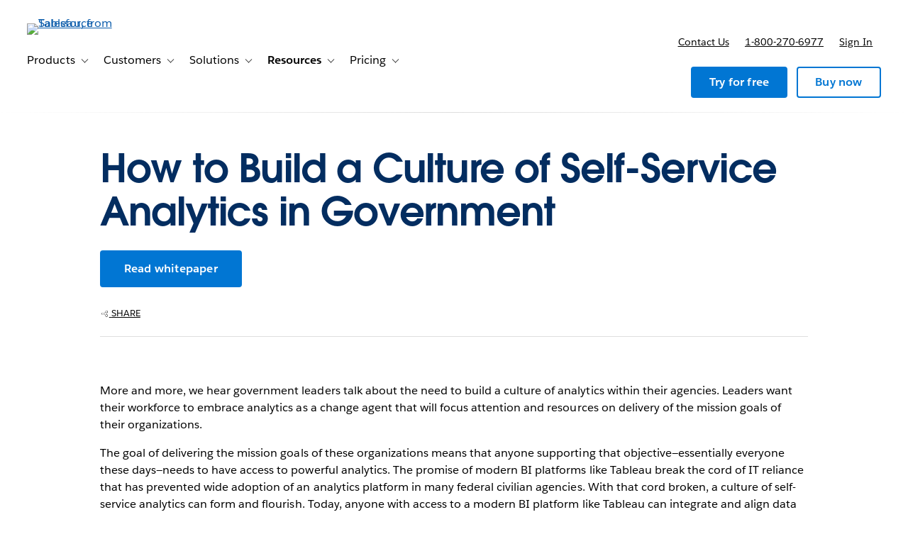

--- FILE ---
content_type: text/css
request_url: https://www.tableau.com/sites/default/files/css/css_5GP-lAyHYIEutDT6HEvlumMqHxHRSQfLwLZJgTqzp30.css?delta=0&language=en-US&theme=tableau_www&include=eJxtUNGOhCAM_CGBTzIFRjQBSqBq7u8Pd1e93b2Xpp2ZttOS9xWtmYlrGkpFWtY0knMH9irVsxzaTxMkY6lhELIRtI6OsyCLKauNi9Mbi9dIFv5S7LDH7Pe2EzyC9thUqRwqJV0R1LTmjPipHQURZeYM88HoTqRuQl-Ku3deBIUKqrnTm913Y-sSZnG84Q1-vOMvECJbiv9AagZ5VEXZq4lZ-vzzutOf41S49fVfzOk89f9S-OaP8Ave66OQ
body_size: 2741
content:
/* @license GPL-2.0-or-later https://www.drupal.org/licensing/faq */
.text-align-left{text-align:left;}.text-align-right{text-align:right;}.text-align-center{text-align:center;}.text-align-justify{text-align:justify;}.align-left{float:left;}.align-right{float:right;}.align-center{display:block;margin-right:auto;margin-left:auto;}
.fieldgroup{padding:0;border-width:0;}
.container-inline div,.container-inline label{display:inline;}.container-inline .details-wrapper{display:block;}
.clearfix:after{display:table;clear:both;content:"";}
.js details:not([open]) .details-wrapper{display:none;}
.hidden{display:none;}.visually-hidden{position:absolute !important;overflow:hidden;clip:rect(1px,1px,1px,1px);width:1px;height:1px;word-wrap:normal;}.visually-hidden.focusable:active,.visually-hidden.focusable:focus{position:static !important;overflow:visible;clip:auto;width:auto;height:auto;}.invisible{visibility:hidden;}
.item-list__comma-list,.item-list__comma-list li{display:inline;}.item-list__comma-list{margin:0;padding:0;}.item-list__comma-list li:after{content:", ";}.item-list__comma-list li:last-child:after{content:"";}
.js .js-hide{display:none;}.js-show{display:none;}.js .js-show{display:block;}
.nowrap{white-space:nowrap;}
.position-container{position:relative;}
.reset-appearance{margin:0;padding:0;border:0 none;background:transparent;line-height:inherit;-webkit-appearance:none;-moz-appearance:none;appearance:none;}
.resize-none{resize:none;}.resize-vertical{min-height:2em;resize:vertical;}.resize-horizontal{max-width:100%;resize:horizontal;}.resize-both{max-width:100%;min-height:2em;resize:both;}
.system-status-counter__status-icon{display:inline-block;width:25px;height:25px;vertical-align:middle;}.system-status-counter__status-icon:before{display:block;content:"";background-repeat:no-repeat;background-position:center 2px;background-size:20px;}.system-status-counter__status-icon--error:before{background-image:url(/themes/contrib/stable/images/core/icons/e32700/error.svg);}.system-status-counter__status-icon--warning:before{background-image:url(/themes/contrib/stable/images/core/icons/e29700/warning.svg);}.system-status-counter__status-icon--checked:before{background-image:url(/themes/contrib/stable/images/core/icons/73b355/check.svg);}
.system-status-report-counters__item{width:100%;margin-bottom:0.5em;padding:0.5em 0;text-align:center;white-space:nowrap;background-color:rgba(0,0,0,0.063);}@media screen and (min-width:60em){.system-status-report-counters{display:flex;flex-wrap:wrap;justify-content:space-between;}.system-status-report-counters__item--half-width{width:49%;}.system-status-report-counters__item--third-width{width:33%;}}
.system-status-general-info__item{margin-top:1em;padding:0 1em 1em;border:1px solid #ccc;}.system-status-general-info__item-title{border-bottom:1px solid #ccc;}
.tablesort{display:inline-block;width:16px;height:16px;background-size:100%;}.tablesort--asc{background-image:url(/themes/contrib/stable/images/core/icons/787878/twistie-down.svg);}.tablesort--desc{background-image:url(/themes/contrib/stable/images/core/icons/787878/twistie-up.svg);}
.is-premium-content{display:none !important;}.is-premium-teaser{transition:1s all;}.has-premium-access .is-premium-content,.context-dev-portal-section[data-user-role="developer"] .is-premium-content{display:inherit !important;}.has-premium-access .is-premium-teaser,.context-dev-portal-section[data-user-role="developer"] .is-premium-teaser{display:none !important;}.has-premium-access.context-dev-portal-section:not([data-user-role="developer"]) .is-premium-teaser{display:inherit !important;}.has-premium-access.context-dev-portal-section:not([data-user-role="developer"]) .is-premium-content{display:none !important;}
.form-field.form-item-address-administrative-area{margin-bottom:0;}
.has-developer-portal-eloqua-form .user-role-content--developer{display:none;}.has-developer-portal-eloqua-form .user-role-content--non-developer{display:inherit;}.has-developer-portal-eloqua-form .hero a[data-conversion-type="external"]{display:none;}.has-developer-portal-eloqua-form .hero__extra-content span{display:none;}.has-developer-portal-eloqua-form.is-external-registration section.is-premium-teaser.form-container{display:inherit !important;}.has-developer-portal-eloqua-form a[href="#form"],.has-developer-portal-eloqua-form a[href="#video"]{display:none;}html[data-is-known-user="true"] body[data-user-role="developer"]:not([data-user-type="guest"]) .has-developer-portal-eloqua-form .user-role-content--non-developer{display:none !important;}html[data-is-known-user="true"] body[data-user-role="developer"]:not([data-user-type="guest"]) .has-developer-portal-eloqua-form .user-role-content--developer{display:inherit !important;}html[data-is-known-user="true"] body[data-user-role="developer"]:not([data-user-type="guest"]) .has-developer-portal-eloqua-form .hero a[data-conversion-type="external"]{display:inline-block !important;}html[data-is-known-user="true"] body[data-user-role="developer"]:not([data-user-type="guest"]) .has-developer-portal-eloqua-form .hero__extra-content span{display:inherit !important;}html[data-is-known-user="true"] body[data-user-role="developer"]:not([data-user-type="guest"]) .has-developer-portal-eloqua-form.is-external-registration section.is-premium-teaser.form-container{display:none !important;}html[data-is-known-user="true"] body[data-user-role="developer"]:not([data-user-type="guest"]) .has-developer-portal-eloqua-form a[href="#form"],html[data-is-known-user="true"] body[data-user-role="developer"]:not([data-user-type="guest"]) .has-developer-portal-eloqua-form a[href="#video"]{display:inline-block !important;}html[data-is-known-user="true"] body:not([data-user-type="guest"]) .has-developer-portal-eloqua-form .is-known-user{display:none !important;}
.hide-flag .intl-tel-input .selected-flag,.hide-flag .intl-tel-input .iti-flag{display:none;}.hide-flag .intl-tel-input input,.hide-flag .intl-tel-input input[type=tel],.hide-flag .intl-tel-input input[type=text]{padding-right:0;}.intl-tel-input{display:block;}
fieldset.webform-composite-hidden-title{margin-top:1em;margin-bottom:1em;}fieldset.webform-composite-hidden-title .fieldset-wrapper > .form-item:first-child,fieldset.webform-composite-hidden-title .fieldset-wrapper > .form-wrapper > .form-item:first-child,fieldset.webform-composite-hidden-title .fieldset-wrapper > .webform-flexbox:first-child{margin-top:0;}fieldset.webform-composite-hidden-title .fieldset-wrapper > .form-item:last-child,fieldset.webform-composite-hidden-title .fieldset-wrapper > .form-wrapper > .form-item:last-child,fieldset.webform-composite-hidden-title .fieldset-wrapper > .webform-flexbox:last-child{margin-bottom:0;}
.webform-message--close .messages{position:relative;padding-right:35px;}.webform-message--close .webform-message__link{display:none;}html.js .webform-message--close .webform-message__link{position:absolute;top:11px;right:10px;display:block;font-size:24px;line-height:24px;}html[dir="rtl"].js .webform-message--close .webform-message__link{top:11px;right:inherit;left:10px;}.webform-message__link{opacity:0.33;color:inherit;}.webform-message__link:link{text-decoration:none;border-bottom:none;}.webform-message__link:hover,.webform-message__link:focus,.webform-message__link:active{text-decoration:none;opacity:1;color:inherit;border-bottom:none;}html.js .js-webform-message--close-storage{display:none;}.js-webform-message--close .button--dismiss{display:none;}
html.js .js-webform-visually-hidden,html.js .js-webform-visually-hidden[style*="display: none"]{position:absolute !important;display:inline !important;overflow:hidden;clip:rect(1px,1px,1px,1px);width:1px;height:1px;word-wrap:normal;}.js-form-item.js-webform-states-hidden,.js-form-submit.js-webform-states-hidden,.js-form-wrapper.js-webform-states-hidden,.js-webform-text-format-hidden > .js-text-format-wrapper{display:none;}.form--inline .form-item{float:left;margin-right:0.5em;}[dir="rtl"] .form--inline .form-item{float:right;margin-right:0;margin-left:0.5em;}.webform-element-description p:first-child{margin-top:0;}.webform-element-description p:last-child{margin-bottom:0;}.form-item .container-inline{margin:2px 0;}.form-checkboxes .form-required:after,.form-radios .form-required:after{display:none;}.webform-element--title-inline > label{display:inline;padding-right:0.5em;}.webform-element--title-inline > div.container-inline{display:inline;}.form-composite.webform-fieldset--title-inline legend{float:left;margin:0.4em 0.5em 0.4em 0;}[dir=rtl] .form-composite.webform-fieldset--title-inline legend{float:right;margin-right:0;margin-left:0.5em;}.form-composite.webform-fieldset--title-inline .fieldset-wrapper,.form-composite.webform-fieldset--title-inline .fieldset-wrapper > div{display:inline;}.webform-element--title-inline .form-radios,.webform-element--title-inline .form-checkboxes{display:inline;}.webform-submission-form strong.error.form-item--error-message{display:block;}.webform-readonly input[type="date"],.webform-readonly input[type="datetime-local"],.webform-readonly input[type="email"],.webform-readonly input[type="number"],.webform-readonly input[type="password"],.webform-readonly input[type="search"],.webform-readonly input[type="tel"],.webform-readonly input[type="text"],.webform-readonly input[type="time"],.webform-readonly input[type="url"],.webform-readonly textarea{color:#6B6B6B;border-color:#bbb;background:#ededed;}
.address-container-inline > .form-item{display:inline-block;margin-right:1em;}
.votd__image{max-height:447px;display:flex;align-items:center;justify-content:center;}.votd-embed-heading p{margin-top:5px;}
#views-exposed-form-whitepapers-whitepapers-overview .form-field.fancy-filters .form-field__label{color:#333333;}#views-exposed-form-whitepapers-whitepapers-overview .form-field.fancy-filters input[type="radio"]:checked + .form-field__label{color:#0070d2;}#views-exposed-form-whitepapers-whitepapers-overview .fancy-filters__group-label{display:flex;border-bottom:1px solid #e3e3e3;padding-bottom:0.5rem;}#views-exposed-form-whitepapers-whitepapers-overview .form-field.fancy-filters label .fieldset-legend{font-weight:500;font-family:"Salesforce Sans Semibold",Helvetica,sans-serif;font-size:1rem;color:#275da5;text-transform:capitalize;}.node--whitepaper .hero{background-color:transparent;}.node--whitepaper .hero .hero__content{padding-bottom:1em;}.node--whitepaper .hero__extra-content{padding:1.25em 0;padding-top:0 !important;margin-top:0 !important;border-bottom:1px solid #dedede !important;}.node--whitepaper .social-share .social-share__toggle{padding:0;}.node--whitepaper select{background-image:url("data:image/svg+xml;charset=utf8,%3Csvg width='16' height='16' viewBox='0 0 16 16' fill='none' xmlns='http://www.w3.org/2000/svg'%3E%3Cpath fill-rule='evenodd' clip-rule='evenodd' d='M14.6462 5.47692L8.33847 11.8462C8.15385 12.0308 7.84616 12.0308 7.66155 11.8462L1.35385 5.47692C1.16924 5.29231 1.16924 4.98462 1.35385 4.8L2.03078 4.12308C2.21539 3.93846 2.52309 3.93846 2.7077 4.12308L7.66155 9.13846C7.84616 9.32308 8.15385 9.32308 8.33847 9.13846L13.2923 4.12308C13.4769 3.93846 13.7846 3.93846 13.9692 4.12308L14.6462 4.8C14.8 5.01538 14.8 5.29231 14.6462 5.47692V5.47692Z' fill='%23747474' stroke='%23747474' stroke-width='1'/%3E%3C/svg%3E");}.node--whitepaper .webform-submission-form input:focus,.node--whitepaper .webform-submission-form select:focus{outline:1px solid #0176d3;}.node--whitepaper .form-field.has-float-label input[type="email"],.node--whitepaper .form-field.has-float-label input[type="tel"],.node--whitepaper .form-field.has-float-label input[type="text"],.node--whitepaper .form-field.has-float-label select{padding-top:1.4em;padding-bottom:.2em;border-radius:4px;border:1px solid #c2c2c2;}.node--whitepaper .webform-submission-form{border:1px solid #eaeaea;padding:22px 40px;border-radius:10px;-webkit-box-shadow:0 0 30px rgba(0,0,0,.1);box-shadow:0 0 30px rgba(0,0,0,.1);}.node--whitepaper .webform-submission-form fieldset{display:-webkit-box;display:-ms-flexbox;display:flex;-ms-flex-wrap:wrap;flex-wrap:wrap;width:100%;-webkit-box-pack:justify;-ms-flex-pack:justify;justify-content:space-between;gap:4%;}.node--whitepaper .webform-submission-form fieldset.webform-composite-hidden-title{margin-top:0;}.node--whitepaper .webform-submission-form .fieldset-wrapper,.node--whitepaper .webform-submission-form .form-field,.node--whitepaper .webform-submission-form div[id^=address-ajax-wrapper],.node--whitepaper .webform-submission-form input,.node--whitepaper .webform-submission-form select{width:100%;}.node--whitepaper .webform-submission-form{padding:22px 40px;}.node--whitepaper .form-field__description{text-align:left;}.node--whitepaper .webform-submission-form input[type=checkbox]{-ms-flex-item-align:start;align-self:flex-start;margin-right:1em;margin-top:8px;width:auto;}.node--whitepaper .webform-submission-form .form-field--checkbox{display:-webkit-box;display:-ms-flexbox;display:flex;}.node--whitepaper .webform-submission-form .form-item-company-employees,.node--whitepaper .webform-submission-form .form-item-department,.node--whitepaper .webform-submission-form .form-item-first-name,.node--whitepaper .webform-submission-form .form-item-last-name,.node--whitepaper .webform-submission-form .form-item-organization,.node--whitepaper .webform-submission-form .form-item-department,.node--whitepaper .webform-submission-form .form-item-job-role{-webkit-box-flex:1;-ms-flex:1 0 48%;flex:1 0 48%;}@media (max-width:639px){.node--whitepaper .webform-submission-form .form-item-department,.node--whitepaper .webform-submission-form .form-item-job-role{-webkit-box-flex:0;-ms-flex:0 0 100%;flex:0 0 100%;}.node--whitepaper .webform-submission-form .form-item-business-e-mail,.node--whitepaper .webform-submission-form .form-item-company-employees,.node--whitepaper .webform-submission-form .form-item-department,.node--whitepaper .webform-submission-form .form-item-first-name,.node--whitepaper .webform-submission-form .form-item-last-name,.node--whitepaper .webform-submission-form .form-item-organization{-webkit-box-flex:0;-ms-flex:0 0 100%;flex:0 0 100%;}}


--- FILE ---
content_type: text/css
request_url: https://www.tableau.com/sites/default/files/css/css_Q-YQHXVUQIyfZsKPTKhHCrf335WZ8fVccfbEbE1Hw1o.css?delta=1&language=en-US&theme=tableau_www&include=eJxtUNGOhCAM_CGBTzIFRjQBSqBq7u8Pd1e93b2Xpp2ZttOS9xWtmYlrGkpFWtY0knMH9irVsxzaTxMkY6lhELIRtI6OsyCLKauNi9Mbi9dIFv5S7LDH7Pe2EzyC9thUqRwqJV0R1LTmjPipHQURZeYM88HoTqRuQl-Ku3deBIUKqrnTm913Y-sSZnG84Q1-vOMvECJbiv9AagZ5VEXZq4lZ-vzzutOf41S49fVfzOk89f9S-OaP8Ave66OQ
body_size: 160
content:
/* @license GPL-2.0-or-later https://www.drupal.org/licensing/faq */
.video--brightcove{min-height:300px;}.video--brightcove .video-js.vjs--tableau{width:100%;height:260px;}@media all and (min-width:560px){.video--brightcove .video-js.vjs--tableau{height:300px;}}@media all and (min-width:851px){.video--brightcove .video-js.vjs--tableau{height:560px;}}
.form--centered .form__footer{text-align:center;}.webform-email-confirm--wrapper,.webform-address-location-fieldset{margin-bottom:0;}[data-form-id="email"] .form__button{margin-left:auto;margin-right:auto;}.webform-submission-form.ajax-wrapper .messages{padding-left:1rem;padding-right:1rem;}#full-lead-form-tableau-id .form__intro-heading:before{content:'';position:absolute;background-color:#0176d3;width:11%;height:3px;top:0;left:0;}


--- FILE ---
content_type: application/x-javascript
request_url: https://c.salesforce.com/digital/@sfdc-ogs/v1-stable/sdk/interactions.js
body_size: 15811
content:
var bo=Object.create;var Ce=Object.defineProperty;var Io=Object.getOwnPropertyDescriptor;var Eo=Object.getOwnPropertyNames;var vo=Object.getPrototypeOf,So=Object.prototype.hasOwnProperty;var Oo=(e,t,o)=>t in e?Ce(e,t,{enumerable:!0,configurable:!0,writable:!0,value:o}):e[t]=o;var xo=(e,t)=>()=>(t||e((t={exports:{}}).exports,t),t.exports);var Co=(e,t,o,r)=>{if(t&&typeof t=="object"||typeof t=="function")for(let n of Eo(t))!So.call(e,n)&&n!==o&&Ce(e,n,{get:()=>t[n],enumerable:!(r=Io(t,n))||r.enumerable});return e};var To=(e,t,o)=>(o=e!=null?bo(vo(e)):{},Co(t||!e||!e.__esModule?Ce(o,"default",{value:e,enumerable:!0}):o,e));var L=(e,t,o)=>Oo(e,typeof t!="symbol"?t+"":t,o);var Ct=xo((ke,Re)=>{"use strict";(function(e,t){typeof ke=="object"&&typeof Re<"u"?Re.exports=t():typeof define=="function"&&define.amd?define(t):(e=typeof globalThis<"u"?globalThis:e||self,e.fetchRetry=t())})(ke,(function(){"use strict";var e=function(r,n){if(n=n||{},typeof r!="function")throw new o("fetch must be a function");if(typeof n!="object")throw new o("defaults must be an object");if(n.retries!==void 0&&!t(n.retries))throw new o("retries must be a positive integer");if(n.retryDelay!==void 0&&!t(n.retryDelay)&&typeof n.retryDelay!="function")throw new o("retryDelay must be a positive integer or a function returning a positive integer");if(n.retryOn!==void 0&&!Array.isArray(n.retryOn)&&typeof n.retryOn!="function")throw new o("retryOn property expects an array or function");var s={retries:3,retryDelay:1e3,retryOn:[]};return n=Object.assign(s,n),function(c,p){var g=n.retries,C=n.retryDelay,v=n.retryOn;if(p&&p.retries!==void 0)if(t(p.retries))g=p.retries;else throw new o("retries must be a positive integer");if(p&&p.retryDelay!==void 0)if(t(p.retryDelay)||typeof p.retryDelay=="function")C=p.retryDelay;else throw new o("retryDelay must be a positive integer or a function returning a positive integer");if(p&&p.retryOn)if(Array.isArray(p.retryOn)||typeof p.retryOn=="function")v=p.retryOn;else throw new o("retryOn property expects an array or function");return new Promise(function(w,k){var lt=function(S){var xe=typeof Request<"u"&&c instanceof Request?c.clone():c;r(xe,p).then(function(h){if(Array.isArray(v)&&v.indexOf(h.status)===-1)w(h);else if(typeof v=="function")try{return Promise.resolve(v(S,null,h)).then(function(O){O?ne(S,null,h):w(h)}).catch(k)}catch(O){k(O)}else S<g?ne(S,null,h):w(h)}).catch(function(h){if(typeof v=="function")try{Promise.resolve(v(S,h,null)).then(function(O){O?ne(S,h,null):k(h)}).catch(function(O){k(O)})}catch(O){k(O)}else S<g?ne(S,h,null):k(h)})};function ne(S,xe,h){var O=typeof C=="function"?C(S,xe,h):C;setTimeout(function(){lt(++S)},O)}lt(0)})}};function t(r){return Number.isInteger(r)&&r>=0}function o(r){this.name="ArgumentError",this.message=r}return e}))});globalThis.digitalData=globalThis.digitalData||{};globalThis.digitalData.timestamp=globalThis.digitalData.timestamp||new Date().getTime();var m=globalThis.digitalData;var dt=globalThis.cliLibsConfig||{},A={sfdcBase:globalThis.sfdcBase||{},clientLibs:dt,cdnOrigin:dt.cdnScriptsOrigin||""};var Do={LOCAL:"http://localhost:4000",DEV:"https://ogs-dev.digital.salesforce.com",QA:"https://ogs-qa.digital.salesforce.com",UAT:"https://ogs-stage.digital.salesforce.com",PROD:"https://ogs.digital.salesforce.com",PERF:"https://ogs-perf.digital.salesforce.com",HOTFIX:"https://ogs-hotfix.digital.salesforce.com"},ko=()=>{let e=globalThis.ogsConfig||{},t=e.env||A.sfdcBase.env||"",o=Do[t.toUpperCase()];if(o)return o;console.warn(`[OGS] Invalid or missing environment in config: ${e.env}`,e)},j=ko(),Te=e=>j&&e?`${j}${e}`:void 0,b=globalThis.ogsConfig||{};var Ro=e=>Object.entries(e).map(([t,o])=>o().then(r=>[t,r||""])),q=async e=>{let t=Object.keys(e).reduce((o,r)=>(o[r]="",o),{});return Promise.allSettled(Ro(e)).then(o=>o.reduce((r,n)=>{if("value"in n){let[s,a]=n.value;a instanceof Object&&!Array.isArray(a)?(r={...r,...a},delete r[s]):r[s]=a}return r},t))};var _o="</|[<>()]",se=(e,t)=>e?e.trim().replace(new RegExp(_o+t,"gi"),""):"",T={param:e=>se(e,"|(%3(c|e))"),path:e=>se(decodeURIComponent(e),`|'|"|;|=`),value:e=>se(e,"|[:;#$%]"),default:se};var l=e=>!e||e instanceof Object&&!Object.keys(e).length,ft=e=>{let t={};if(typeof e!="string")return t;try{let o=JSON.parse(e);return o||t}catch{return t}},ut=e=>Object.fromEntries(Object.entries(e).map(([t,o])=>[o,t])),gt=!!(b.env&&b.env.toLowerCase()==="prod"),ae=e=>{if(!e||e.length!==15||e.indexOf("70")!==0)return e||"";let o="";for(let r=0;r<3;r++){let n=0;for(let s=0;s<5;s++){let a=e.charAt(r*5+s);a>="A"&&a<="Z"&&(n+=1<<s)}n<=25?o+="ABCDEFGHIJKLMNOPQRSTUVWXYZ".charAt(n):o+="012345".charAt(n-26)}return e+o},ce=(e,t=250)=>new Promise(o=>{e()&&o(!0);let r=0,n=setInterval(()=>{r++,r>=t&&(clearInterval(n),o(!1)),e()&&(clearInterval(n),o(!0))},1)});var ht=e=>{let t=(e||location.hostname).split(".");return t.slice(t.length-2).join(".")};var u=(e,t=location.search)=>{let o=t.indexOf("?");if(!e||o<0)return"";let r=t.match(new RegExp(`${e}=`,"i"));e=r?r.toString().replace("=",""):e;let n=new URLSearchParams(t.substring(o,t.length)),s=n.get(e)||"";return T.param(s)},F=(e=location.search)=>e.replace("?","").split("&").reduce((t,o)=>{let r=o.split("=").filter(n=>!!n);return t[r[0]]=T.param(r[1]??""),t},{});var U="salesforce.com",ie=T.default(b.clientId||"unknown");var Ao="ogs",me=e=>[Ao,e].join("_"),$=async(e,t)=>{if(!e||!t||l(t))return;let o=t instanceof Object?T.default(JSON.stringify(t)):T.value(t);localStorage.setItem(e,o)},B=e=>{let t;if(e){t=localStorage.getItem(e);try{t=JSON.parse(t)}catch{}}return t??""};var I=(e="",t)=>{let o=document.cookie,r=`${e}=`;if(o.indexOf(r)<0)return"";let s=o.split("; ").find(c=>c.includes(r))||"";if(s=s.substring(r.length,s.length),!s||s===r)return"";typeof t=="function"&&(s=t(s)),s=decodeURIComponent(s);let a=ft(s);return Object.keys(a).length?a:s},Uo="Thu, 01 Jan 1970 00:00:00 GMT",H=async(e,t)=>{let o=`${e}= ; expires=${Uo}`;document.cookie=o,document.cookie=`${o}; domain=${t||location.hostname}`},yt=()=>Object.fromEntries(document.cookie.split("; ").map(e=>e.split("=")));var Po="/idx/clerr",No={DEV:"www-dev",QA:"www-qa1",UAT:"www-uat1",PROD:"www",PERF:"www-perf",HOTFIX:"www-hfx"},wt=()=>{let e=globalThis.ogsConfig||{},t=No[e.env?.toUpperCase()];if(t)return`https://${t}.${U}${Po}`};var bt="ogsLogForwarding",Mo={intervalMilli:3e4,batchSize:10,enableVisibilityChange:!0},It=e=>{if(Lo())return;let t=e||Mo,o={config:{destinationUrl:wt(),intervalMilli:t.intervalMilli,batchSize:t.batchSize,enableVisibilityChange:t.enableVisibilityChange},pool:{messages:[],lastSent:void 0},global:{}};Vo(o);let r=Fo(o.config);Go(o.config),o.intervalTimer=r},Et=e=>{let t=G();t&&(t.pool.messages.push(e),jo(t))},Lo=()=>!!G(),jo=e=>{let o=e.config.batchSize;o<=0||e.pool.messages.length<o||St(e)},Fo=e=>{let t=e.intervalMilli;if(t>0)return setInterval(vt,t)},Go=e=>{e.enableVisibilityChange&&window.addEventListener("visibilitychange",vt)},vt=()=>{let e=G();e&&St(e)},St=e=>{let o=e.pool.messages,r=e.config.destinationUrl;if(r&&o.length>0){let n=JSON.stringify(o);navigator.sendBeacon(r,n),e.pool.lastSent=new Date}e.pool.messages=[]},G=()=>globalThis[bt];var Vo=e=>{globalThis[bt]=e};var zo="ogs-debug-enabled",qo="ogs-sdk",$o=(e,t)=>{let o=K("info",e,t);W(console.info,!0,o,t)},Bo=(e,t,o)=>{o={...o||{},error:t};let r=K("error",e,o);W(console.error,!0,r,o)},Ho=(e,t)=>{let o=K("warn",e,t);W(console.warn,!0,o,t)},Ko=(e,t)=>{let o=K("debug",e,t);W(console.debug,!1,o,t)},Wo=(e,t)=>{let o=K("trace",e,t);W(console.trace,!1,o,t)},K=(e,t,o)=>({msg:`[OGS] ${t}`,logLevel:e,time:Date.now(),data:Yo(o)}),Jo=e=>["message","stack"].reduce((t,o)=>(e[o]&&(t[o]=e[o]),t),{}),Yo=e=>{let t=e||{},o={...t,env:b.env,location:window.location.href,ua:navigator.userAgent,appName:qo,clientId:ie,...G().global};return t.error&&(o.error=Jo(t.error)),o},W=(e,t,o,r)=>{let{logToConsole:n=!0}=r||{};n&&Xo(o.logLevel)&&e(o.msg,r),t&&Et(o)},Xo=e=>e==="error"||e==="warn"?!0:Zo(),Zo=()=>sessionStorage.getItem(zo)==="true",i={info:$o,error:Bo,warn:Ho,trace:Wo,debug:Ko};It();var Ot=".js",xt=e=>t=>{try{let o;"reason"in t&&(o=t,o.reason.stack.includes(e)&&i.warn("Error Caught",{error:o.reason,file:e}))}catch{}},De=async e=>{e&&(e.endsWith(Ot)||(e+=Ot),i.debug("Collecting Errors",{file:e}),window.addEventListener("unhandledrejection",xt(e)),window.addEventListener("error",xt(e),!0))};var kt=To(Ct(),1);var Qo="ogs",er=(...e)=>[Qo,...e].join(":"),Tt=(e,t,o)=>{let r=performance[e](er(e,t),o),{detail:n}=r;return Object.entries(r.toJSON()).reduce((s,[a,c])=>(s[a]=c,s),{detail:n})},x=(e,t)=>Tt("mark",e,{detail:t}),pe=(e,t={})=>(t={start:t.start||t.startTime,detail:t.detail||{}},Tt("measure",e,t)),_e=e=>{let t=performance.getEntriesByType("resource").find(o=>o.name.includes(e));if(t)return t.toJSON()},Dt=async(e,t)=>{let o=_e(t)||{};if(l(o)){i.debug(`Could not set ${e} metrics`);return}i.info(`${e} Metrics`,{...o}),pe(e,{start:o?.startTime}),x(`${e}:loaded`,{url:t})};var Ae="HTTP",Rt="Http call failed",tr=async e=>{if(!e.ok){let t=await e.text();throw new Error(`HTTP error ${e.status}: ${t}`)}return e.json()},or=()=>{typeof AbortSignal.timeout!="function"&&(AbortSignal.timeout=function(t){let o=new AbortController;return setTimeout(()=>o.abort(),t),o.signal})},rr=async(e,t)=>{let{timeout:o}=t;return or(),fetch(e,{...t,signal:AbortSignal.timeout(o),keepalive:!0})},nr=(e,t)=>(o,r,n)=>{let{maxAttempts:s,metrics:a,method:c,correlationId:p}=t,g=o<s&&(r!==null||n.status>=500);if(g){a.detail.attempts=o+1;let C={url:e,method:c},v=x(`${Ae}:${c}:retry`,{...a.detail||C,timestamp:new Date().toISOString()}),w=n?.status;r&&r.name==="AbortError"?w=408:w||(w=500),i.warn(`${Rt}. Attempting again`,{...C,correlationId:p,status:w,metrics:v,error:r,response:n?.json()??{}})}return g},_t=e=>{let t=Math.pow(2,e)*100;return t+Math.floor(t*.2*Math.random())},sr={method:"GET",timeout:3e4,maxAttempts:3,retryDelay:_t,correlationId:"",keepalive:!0},ar=(e,t={})=>{let o={...sr,...t},r={url:e,method:o.method,attempts:1,timestamp:new Date().toISOString()};return o.metrics||(o.metrics=x(`${Ae}:${o.method}`,r)),{retryOn:nr(e,o),responseParser:tr,retryDelay:_t,...o}},le=async(e,t)=>{let o=ar(e,t),{retryDelay:r,retryOn:n,method:s,correlationId:a,metrics:c,responseParser:p}=o,g=(0,kt.default)(rr,{retryDelay:r,retryOn:n}),C=`${Ae}:${s}`,v={url:e,method:s,correlationId:a};return i.debug("Initiating Http call.",{url:e,method:s,correlationId:a,metrics:c}),g(e,o).then(w=>{let k=p(w);return i.info("Http call is successful",{...v,status:w.status,metrics:pe(`${C}:success`,c)}),k}).catch(w=>(i.warn(Rt,{...v,metrics:pe(`${C}:failed`,c),error:w}),Promise.reject(w)))};var cr=A.cdnOrigin||"https://c.salesforce.com";var ir="/digital/@sfdc-ogs",mr="v1",pr="gdpr.js",lr="v1",dr="/digital/one-trust/ext",fr="/digital/@sfdc-www/clientlibs-web-components",ur="/digital/iis",At="Could not resolve resource",Ut={LOCAL:"latest",DEV:"latest",QA:"latest",UAT:"stage",PROD:"stable",PERF:"stage",HOTFIX:"stable"},gr=()=>{let e=(b.env||"").toUpperCase();return e&&Ut[e]?Ut[e]:"stable"},hr={version:mr,baseDir:ir,envTag:gr()},Ue=(e,t)=>{if(e)try{t={...hr,...t};let o=t.verDir||`${t.version}-${t.envTag}`,r=t.cdnHost||cr,n=new URL(t.baseDir,r),s=[o];return t.assetDir&&s.push(t.assetDir),n.pathname=[n.pathname,...s,e].filter(a=>!!a).join("/"),n}catch{}},Pe=(e,t)=>{let o=Ue(e,t);return o?o.pathname:""},de=async(e,t)=>{let o=Ue(e,t);if(!o)return Promise.reject(`${At} ${e}`);let r=o.toString();return r.endsWith(".js")||(r+=".js"),import(r).catch(n=>{i.warn(At,{url:r,error:n,metrics:_e(r)})})};var P=e=>de(e,{baseDir:fr}),f=de(pr,{version:lr,baseDir:dr}),Ne=async()=>de("iis.min.js",{baseDir:ur,version:"v1"}).then(e=>e&&"default"in e?e.default:e||{});var Me=()=>{if(!j)return;let e=document.createElement("link");e.rel="preconnect",e.href=j,document.head.appendChild(e)};var Le="interactions",je=Pe(`${Le}.js`,{assetDir:"sdk"});globalThis.dataLayer=globalThis.dataLayer||[];var J=globalThis.dataLayer;var Fe="ogsEvents";globalThis[Fe]={dataPool:[],threshold:1e3,...globalThis[Fe]};var d=globalThis[Fe];var R="functional";var Pt="1",yr=async()=>{let e=await f;return e?(await e.onConsentReady,globalThis.OnetrustActiveGroups||I(e.SFDC_CONSENT_COOKIE)||Pt):Pt},fe=async e=>{let t=await f;return t?(await t.onGdprReady,t.isActiveGroup(e)):e==="required"},ue=async e=>{let t=await f;if(!t)return e==="required";let o=await yr(),r=t.isActiveGroup;return r(e,o)};var Nt=me("uact"),Mt=async e=>fe(R).then(t=>{t&&$(Nt,e)}),Lt=async e=>{let t=Ge();return t={...t,...e},Mt(t),t},Ge=()=>{let e=B(Nt);return l(e)&&(e={userId:crypto.randomUUID()},Mt(e)),e};m.lead=m.lead||{};var y=m.lead;var Y="_ga",ge=".",Ve=3e3,wr=()=>!l(globalThis.google_tag_manager),ze=ce(wr,Ve),br=()=>typeof globalThis.ga<"u"&&"getAll"in globalThis.ga,Ir=ce(br,Ve),As=new Promise(e=>Ir.then(()=>e(globalThis.ga)));var jt=e=>document.cookie.includes(e),qe=async(e,t,o=Ve)=>{jt(e)||await ze.then(()=>ce(()=>jt(e),o));let r=Object.entries(yt()).filter(([n])=>n.startsWith(e));return t(r)},Ft=async()=>qe(`${Y}_`,e=>{let t=e.find(([o,r])=>!!o&&r.startsWith("GS"));return t?t[1]?.split(ge)[2]:""}),Gt=async()=>qe(Y,e=>{let t=Object.fromEntries(e);return t[Y]?t[Y].split(ge).splice(2).join(ge):""}),Vt=async()=>qe(`${Y}c_`,e=>{if(!e||!e[0])return"";let t=e[0][1],o=t.split(ge);return o[o.length-1]},0);var he=async e=>P("page-utils.js").then(t=>t?t.getPageName(e||location.pathname):"");var zt="referrer",Er="r",vr=[`.${U}`,"opinionlab.com","sfdc.net","a.sfdcstatic.com",".sfdcdigital.com"],Sr=e=>["un","pw","vysfid","vyemail"].some(t=>u(t,e));var Or=async()=>{let e="";try{let t=I(zt);t&&t!=="null"?(await H(zt),e=t):document.referrer&&(e=Sr(document.referrer)?document.referrer.split("?")[0]:document.referrer)}catch(t){i.warn("Failed to get referrer cookie",t)}return e},D=async()=>{if(!y.referrer){let e="",t=u(Er);try{let o=decodeURIComponent(t);if(!t)throw Error;new URL(o,location.origin),e=o}catch{e=await Or()}y.referrer=Promise.resolve(e.trim())}return y.referrer},ye=async()=>{let e=await D();if(e){if(vr.find(t=>new URL(e,window.location.origin).hostname.indexOf(t)>-1))return!0}else return!1;return!!(u("internal")==="true"||await N&&!(u("r")||e))},$e=async()=>{let e=await N();if(e)return e;let t=new URL(await D(),location.origin);return t.hostname.endsWith(U)?he(t.pathname):""};var Bt=["Typed/Bookmarked","Force.com"],we=void 0,be=encodeURIComponent,Ht={CONVERTING_URL:"convertingPageUrl",OFFER_ID:"v28",OFFER_ID_DUPE:"c30"},E={EXTERNAL_DRIVER:"v0",PAID_PARAM:"v42",CURRENT_DRIVER:"c22",INTERNAL_DRIVER:"v22",CROSS_VISIT:"cvtdt",DRIVER_TYPE:"c40",CONVERTING:"v20",...Ht},Qs=["EXTERNAL_DRIVER","CONVERTING","INTERNAL_DRIVER",...Object.keys(Ht)];var V=Object.values(E).reduce((e,t)=>(e[t]=e[t]||I(t),e),y),xr=async e=>e.type==="internal"&&e.id!==await V[E.INTERNAL_DRIVER],Be=async e=>{let t=await V[E.EXTERNAL_DRIVER]||"";return!!(e.type!=="internal"&&e.id&&!(Bt.includes(e.type)&&t)&&t!==e.id)},$t={lastvaliddriver:async e=>(y.ldriver=y.ldriver||Promise.resolve((B(Ke)||{}).lastvaliddriver||""),await Be(e)&&e.id!==await y.ldriver&&(Kt({lastvaliddriver:e.id}),y.ldriver=Promise.resolve(e.id)),y.ldriver),emailid:async()=>{let e="",t=F(),o=["elq_mid","RRID","eid","ban","dcmp","soc","mkt_tok"].find(r=>r in t);return o&&(e=t[o],e&&e!==await V[E.PAID_PARAM]&&f.then(r=>r.setCookie(E.PAID_PARAM,e,we,be))),e},crossvisittrafficdrivertype:async e=>{if(!e.type||["internal",...Bt].includes(e.type))return;let t=3600*24*365*10,o=await V[E.CROSS_VISIT],r=[];return o&&(r=o.split("~")),r.includes(e.type)||(r.push(e.type),r=r.slice(-5),f.then(n=>n.setCookie(E.CROSS_VISIT,r.join("~"),t,encodeURIComponent))),r.length?r:void 0},persistedInternalDriver:async e=>{if(e.type==="internal")return e.id&&f.then(t=>t.setCookie(E.INTERNAL_DRIVER,e.id,we,be)),`${await $e()}|${e.id}`},scampaign:async e=>{if(!(!e.id||await!Be(e)))return f.then(t=>t.setCookie(E.EXTERNAL_DRIVER,e.id,we,be)),e.id},convertingpage:async e=>{let t=await V[E.CONVERTING],o=t;if(await!Be(e)&&await!xr(e)||!e.id)return o||"";let r=await N();return r?o=await ye()?await $e():r:t||(o="Direct Landing"),o&&t!==o&&f.then(n=>n.setCookie(E.CONVERTING,o,we,be)),o||""},drivertype:async e=>{let t=e.type;return!t||t===await V[E.DRIVER_TYPE]?"did not bounce":t}},He=async()=>{let e=await Ie(),t={driver:e},o=[],r=Object.keys($t).filter(n=>{let s=m.page||{};return n in s?t[n]=s[n]:o.push($t[n](e)),!t[n]});return await Promise.allSettled(o).then(n=>{for(let s=0;s<n.length;s++){let a=n[s],c=r[s];a.status==="fulfilled"&&typeof a.value<"u"&&(t[c]=a.value)}}),t};var Cr=[{se:"All The Web",ms:"alltheweb.com",kw:"q,query",dc:"US"},{se:"AllSearchEngines",ms:"allsearchengines.co.uk",kw:"query",dc:"United Kingdom"},{se:"AOL",ms:".aol.",kw:"q,query",dc:"US",cl:[{cn:"Canada",post:"ca"},{cn:"France",post:"fr"},{cn:"Germany",post:"de"},{cn:"United Kingdom",post:"co.uk"}]},{se:"Ask",ms:"ask.com",kw:"q",dc:"US",cl:[{cn:"Japan",pre:"jp"},{cn:"United Kingdom",pre:"uk"}]},{se:"Baidu",ms:"baidu.com",kw:"wd,s",dc:"China"},{se:"Biglobe",ms:"biglobe.ne.jp",kw:"q",dc:"Japan"},{se:"Microsoft Bing",ms:"bing.com",kw:"q",dc:"US"},{se:"Blue Window",ms:"search.bluewin.ch",kw:"q,qry",dc:"Switzerland"},{se:"Business.com",ms:"business.com",kw:"query",dc:"US"},{se:"BuyersIndex",ms:"buyersindex.com",kw:"query",dc:"US"},{se:"Chubba",ms:"whatuseek.com",kw:"arg",dc:"US"},{se:"CNET",ms:"cnet.com",kw:"query,q",dc:"US"},{se:"Debriefing.com",ms:"debriefing.com",kw:"tsearch",dc:"US"},{se:"Dmoz",ms:"dmoz.org",kw:"search",dc:"US"},{se:"Excite",ms:"excite.com",kw:"q,search",dc:"US",cl:[{cn:"Netherlands",post:".nl"},{cn:"France",post:".fr"},{cn:"Germany",post:".de"},{cn:"Japan",post:".co.jp"},{cn:"Switzerland",post:".ch"}]},{se:"Fireball",ms:"fireball.de",kw:"q,query",dc:"Germany"},{se:"FreshEye",ms:"fresheye.com",kw:"kw,ord",dc:"Japan"},{se:"Godado",ms:"godado.it",kw:"key",dc:"Italy"},{se:"Goo (Jp.)",ms:"goo.ne.jp",kw:"MT",dc:"Japan"},{se:"Google",ms:".google.,googlesyndication.com",kw:"q",types:["Images","Video"],dc:"US",cl:[{cn:"Afghanistan",post:"com.af"},{cn:"American Samoa",post:"as"},{cn:"Anguilla",post:"com.ai"},{cn:"Antigua and Barbuda",post:"com.ag"},{cn:"Argentina",post:"com.ar"},{cn:"Armenia",post:"am"},{cn:"Australia",post:"com.au"},{cn:"Austria",post:"at"},{cn:"Azerbaijan",post:"az"},{cn:"Bahrain",post:"com.bh"},{cn:"Bangladesh",post:"com.bd"},{cn:"Belarus",post:"com.by"},{cn:"Belgium",post:"be"},{cn:"Belize",post:"com.bz"},{cn:"Bolivia",post:"com.bo"},{cn:"Bosnia-Hercegovina",post:"ba"},{cn:"Botswana",post:"co.bw"},{cn:"Brasil",post:"com.br"},{cn:"British Virgin Islands",post:"vg"},{cn:"Brunei",post:"com.bn"},{cn:"Bulgaria",post:"bg"},{cn:"Burundi",post:"bi"},{cn:"Cambodia",post:"com.kh"},{cn:"Canada",post:"ca"},{cn:"Chile",post:"cl"},{cn:"China",post:"cn"},{cn:"Colombia",post:"com.co"},{cn:"Cook Islands",post:"co.ck"},{cn:"Costa Rica",post:"co.cr"},{cn:"Cote D'Ivoire",post:"ci"},{cn:"Croatia",post:"hr"},{cn:"Cuba",post:"com.cu"},{cn:"Czech Republic",post:"cz"},{cn:"Denmark",post:"dk"},{cn:"Djibouti",post:"dj"},{cn:"Dominica",post:"dm"},{cn:"Dominican Republic",post:"com.do"},{cn:"Ecuador",post:"com.ec"},{cn:"Egypt",post:"com.eg"},{cn:"El Salvador",post:"com.sv"},{cn:"Estonia",post:"ee"},{cn:"Ethiopia",post:"com.et"},{cn:"Fiji",post:"com.fj"},{cn:"Finland",post:"fi"},{cn:"France",post:"fr"},{cn:"Germany",post:"de"},{cn:"Greece",post:"gr"},{cn:"Greenland",post:"gl"},{cn:"Guadeloupe",post:"gp"},{cn:"Guatemala",post:"com.gt"},{cn:"Guernsey",post:"gg"},{cn:"Guyana",post:"gy"},{cn:"Haiti",post:"ht"},{cn:"Honduras",post:"hn"},{cn:"Hong Kong",post:"com.hk"},{cn:"Hungary",post:"hu"},{cn:"India",post:"co.in"},{cn:"Indonesia",post:"co.id"},{cn:"Ireland",post:"ie"},{cn:"Island",post:"is"},{cn:"Isle of Gibraltar",post:"com.gi"},{cn:"Isle of Man",post:"im"},{cn:"Israel",post:"co.il"},{cn:"Italy",post:"it"},{cn:"Jamaica",post:"com.jm"},{cn:"Japan",post:"co.jp"},{cn:"Jersey",post:"je"},{cn:"Jordan",post:"jo"},{cn:"Kazakhstan",post:"kz"},{cn:"Kenya",post:"co.ke"},{cn:"Kiribati",post:"ki"},{cn:"Korea",post:"co.kr"},{cn:"Kyrgyzstan",post:"kg"},{cn:"Laos",post:"la"},{cn:"Latvia",post:"lv"},{cn:"Lesotho",post:"co.ls"},{cn:"Libya",post:"com.ly"},{cn:"Liechtenstein",post:"li"},{cn:"Lithuania",post:"lt"},{cn:"Luxembourg",post:"lu"},{cn:"Madagascar",post:"mgz"},{cn:"Malawi",post:"mw"},{cn:"Malaysia",post:"com.my"},{cn:"Maldives",post:"mv"},{cn:"Malta",post:"com.mt"},{cn:"Mauritius",post:"mu"},{cn:"Mexico",post:"com.mx"},{cn:"Micronesia",post:"fm"},{cn:"Moldova",post:"md"},{cn:"Mongolia",post:"mn"},{cn:"Montserrat",post:"ms"},{cn:"Morocco",post:"co.ma"},{cn:"Namibia",post:"com.na"},{cn:"Nauru",post:"nr"},{cn:"Nepal",post:"com.np"},{cn:"Netherlands",post:"nl"},{cn:"New Zealand",post:"co.nz"},{cn:"Nicaragua",post:"com.ni"},{cn:"Nigeria",post:"com.ng"},{cn:"Niue",post:"nu"},{cn:"Norfolk Island",post:"com.nf"},{cn:"Norway",post:"no"},{cn:"Oman",post:"com.om"},{cn:"Pakistan",post:"com.pk"},{cn:"Panama",post:"com.pa"},{cn:"Paraguay",post:"com.py"},{cn:"Peru",post:"com.pe"},{cn:"Philippines",post:"com.ph"},{cn:"Pitcairn Islands",post:"pn"},{cn:"Poland",post:"pl"},{cn:"Portugal",post:"pt"},{cn:"Puerto Rico",post:"com.pr"},{cn:"Qatar",post:"com.qa"},{cn:"Rep. Dem. du Congo",post:"cd"},{cn:"Rep. du Congo",post:"cg"},{cn:"Repulic of Georgia",post:"ge"},{cn:"Romania",post:"ro"},{cn:"Russia",post:"ru"},{cn:"Rwanda",post:"rw"},{cn:"Saint Helena",post:"sh"},{cn:"Saint Vincent and the Grenadine",post:"com.vc"},{cn:"Samoa",post:"ws"},{cn:"San Marino",post:"sm"},{cn:"Sao Tome and Principe",post:"st"},{cn:"Saudi Arabia",post:"com.sa"},{cn:"Senegal",post:"sn"},{cn:"Seychelles",post:"sc"},{cn:"Singapore",post:"com.sg"},{cn:"Slovakia",post:"sk"},{cn:"Slovenia",post:"si"},{cn:"Solomon Islands",post:"com.sb"},{cn:"South Africa",post:"co.za"},{cn:"Spain",post:"es"},{cn:"Sri Lanka",post:"lk"},{cn:"Sweden",post:"se"},{cn:"Switzerland",post:"ch"},{cn:"Taiwan",post:"com.tw"},{cn:"Tajikistan",post:"com.tj"},{cn:"Thailand",post:"co.th"},{cn:"The Bahamas",post:"bs"},{cn:"The Gambia",post:"gm"},{cn:"Timor-Leste",post:"tp"},{cn:"Tokelau",post:"tk"},{cn:"Tonga",post:"to"},{cn:"Trinidad and Tobago",post:"tt"},{cn:"Turkey",post:"com.tr"},{cn:"Turkmenistan",post:"tm"},{cn:"Uganda",post:"co.ug"},{cn:"Ukraine",post:"com.ua"},{cn:"United Arab Emirates",post:"ae"},{cn:"United Kingdom",post:"co.uk"},{cn:"Uruguay",post:"com.uy"},{cn:"Uzbekiston",post:"co.uz"},{cn:"Vanuatu",post:"vu"},{cn:"Venezuela",post:"co.ve"},{cn:"Viet Nam",post:"com.vn"},{cn:"Virgin Islands",post:"co.vi"},{cn:"Yugoslavia",post:"co.yu"},{cn:"Zambia",post:"co.zm"},{cn:"Zimbabwe",post:"co.zw"}]},{se:"ilse.nl",ms:"ilse.nl",kw:"search_for",dc:"Netherlands"},{se:"Indeed",ms:"www.indeed.",kw:"q",dc:"US",cl:[{cn:"Canada",post:"ca"},{cn:"India",post:"co.in"}]},{se:"InfoSpace",ms:"infospace.com",kw:"",dc:"US"},{se:"InfoTiger",ms:"infotiger.com",kw:"qs",dc:"US"},{se:"Livedoor",ms:"livedoor.com",kw:"q",dc:"Japan"},{se:"Lycos",ms:".lycos",kw:"query",dc:"US",cl:[{cn:"France",post:".fr"},{cn:"Germany",post:".de"},{cn:"Italy",post:".it"},{cn:"Netherlands",post:".nl"},{cn:"Spain",post:".es"},{cn:"United Kingdom",post:".co.uk"}]},{se:"Metacrawler",ms:"metacrawler.com",kw:"",dc:"US"},{se:"Monster Crawler",ms:"monstercrawler.com",kw:"",dc:"US"},{se:"myGO",ms:"mygo.com",kw:"",dc:"Taiwan"},{se:"Nate.com",ms:"nate.com",kw:"q",dc:"Korea"},{se:"Naver",ms:"naver.com",kw:"query",dc:"Korea"},{se:"NetSearch",ms:"netscape.com",kw:"qry_str",dc:"US"},{se:"Nifty",ms:"nifty.com",kw:"q",dc:"Japan"},{se:"Oh! New? Mobile",ms:"ohnew.co.jp",kw:"k",dc:"Japan"},{se:"OptusZoo",ms:"optuszoo.com.au",kw:"q",dc:"Australia"},{se:"Reference.com",ms:"reference.com",kw:"q",dc:"US"},{se:"Search.ch",ms:"search.ch",kw:"q",dc:"Switzerland"},{se:"Searchalot",ms:"searchalot.com",kw:"q,query",dc:"US"},{se:"Tiscali",ms:"tiscali.it",kw:"key",dc:"Italy"},{se:"track.nl",ms:"track.nl",kw:"qr",dc:"Netherlands"},{se:"Virgilio",ms:"virgilio.it",kw:"qs",dc:"Italy"},{se:"Web Wombat",ms:"webwombat.com.au",kw:"ix,I",dc:"Australia"},{se:"Web.de",ms:"web.de",kw:"su",dc:"Germany"},{se:"Webalta",ms:"webalta.ru",kw:"q",dc:"Russia"},{se:"WebCrawler",ms:"webcrawler.com",kw:"",dc:"US"},{se:"Yahoo!",ms:"search.yahoo.",kw:"p",dc:"US",cl:[{cn:"Argentina",pre:"ar."},{cn:"Asia",pre:"asia."},{cn:"Australia",pre:"au."},{cn:"Austria",pre:"at."},{cn:"Brazil",pre:"br."},{cn:"Canada",pre:"ca."},{cn:"Canada (French)",pre:"qc."},{cn:"Catalan",pre:"ct."},{cn:"China",pre:"cn."},{cn:"Denmark",pre:"dk."},{cn:"Finland",pre:"fi."},{cn:"France",pre:"fr."},{cn:"Germany",pre:"de."},{cn:"Hong Kong",pre:"hk."},{cn:"India",pre:"in."},{cn:"Indonesia",pre:"id."},{cn:"Italy",pre:"it."},{cn:"Japan",post:"co.jp"},{cn:"Korea",pre:"kr."},{cn:"Malaysia",pre:"malaysia."},{cn:"Mexico",pre:"mx."},{cn:"Netherlands",pre:"nl."},{cn:"New Zealand",pre:"nz."},{cn:"Norway",pre:"no."},{cn:"Philippines",pre:"ph."},{cn:"Russia",pre:"ru."},{cn:"Singapore",pre:"sg."},{cn:"Spain",pre:"es."},{cn:"Sweden",pre:"se."},{cn:"Switzerland",pre:"ch."},{cn:"Taiwan",pre:"tw."},{cn:"Thailand",pre:"th."},{cn:"UK and Ireland",pre:"uk."},{cn:"Viet Nam",pre:"vn."}]},{se:"Yandex.ru",ms:"yandex.ru",kw:"text",dc:"Russia"},{se:"zoeken.nl",ms:"zoeken.nl",kw:"q",dc:"Netherlands"}],Tr=e=>e?([/\+/g,/[',"]/g,/\t/g,/\n/g].forEach(t=>{e=e.replace(t,"")}),e.toLowerCase()):"",Dr=e=>e&&e.indexOf(".baidu.")>-1&&e.indexOf("wd=")>-1,kr=(e,t)=>{let o="";for(let r of e.kw.split(","))if(o=decodeURIComponent(u(r,t)),o)break;if(!o){let r=t.substring(t.indexOf("//")+2);(t.indexOf("/url")>-1&&(t.indexOf("q=&")>-1||t.indexOf("?sa=t")>-1)||r.indexOf("/")===-1||r.indexOf("/")===r.length-1||Dr(t))&&(o="no keyword"+(t.indexOf("https")>-1?" (secure)":""))}return o?Tr(o):"no keyword"},Rr=(e,t)=>{let o="";for(let r of e.ms.split(","))for(let n of e.cl||[])if(n.pre&&t.indexOf(n.pre+r)>-1||n.post&&t.indexOf(r+n.post)>-1){o=n.cn;break}return o||(o=e.dc||"US"),o},_r=(e,t,o)=>{let r=e.se;for(let n of e.types||[])if(e.ms.split(",").some(s=>t.indexOf(n.toLowerCase()+s)>-1)){r+=` ${n}`;break}return o&&o.toUpperCase()!=="US"&&(r+=` - ${o}`),r||"no search engine"},Ar=(e,t,o)=>(e.type==="SEM"&&(e.id+=(t?"|"+t:"")+(o?"|"+o:"")),{id:e.id||[e.type,t,o].join("|"),type:e.type,keyword:o,engine:t}),We=async e=>{if(!e||!["SEM","SEO"].includes(e.type)||e.type==="SEO"&&e.id)return"";let t=await D(),o="",r="",n="",s=Cr.find(a=>a.ms.split(",").some(c=>t.indexOf(c)>-1));return s&&(o=Rr(s,t),r=_r(s,t,o),n=kr(s,t)),e.id&&e.type==="SEM"||r&&n?Ar(e,r||"no search engine",n||"no keyword"):""};var z="Typed/Bookmarked",Wt="7010M000002Mw7O",X="d",Ur=async()=>{let e=await D();return e?new URL(e,window.location.origin).hostname:""},Pr=async e=>{let t=await Ur();return!l(e)&&t?(e.id=(e.id?e.id:e.type)+"|"+t,e):""},Nr=e=>["elq_mid=","eid=","rrid","mkt_tok"].some(t=>document.location.href.toLowerCase().indexOf(t)>=0)?e:"",Mr=e=>{if(!(e&&e.id&&e.type))return"";let t=decodeURIComponent(u("ban")).replace(/_/g,"|").toLowerCase(),o="ban|";return t.indexOf(o)===0&&(t=t.substring(o.length-1)),e.id+=`|${t}`,e},Lr=e=>{let t=decodeURIComponent(u("soc")).toLowerCase();return e&&t?(e.id+=`|${t}`,e):""},Jt={SEM:{qp:"d,dcmp",cb:We},Email:{qp:X,cb:Nr,d:"70130000000sUfv"},BAN:{qp:"d,ban",cb:Mr},SEO:{cb:We,d:"70130000000sUVb"},"Paid Social Media":{qp:X,cb:Lr},"Social Media":{d:"70130000000sUVl",pm:{youtube:{ms:"youtube.com"},vidyard:{ms:"vidyard.com"},twitter:{ms:"twitter.com,.t.co,/t.co/",d:"70130000000szyK"},linkedin:{ms:"linkedin.com,lnkd.in",d:"70130000000szyP"},facebook:{ms:"facebook.com",d:"70130000000szyF"},instagram:{ms:"instagram.com",d:"701300000025Rrr"},flickr:{ms:"flickr.com,flickr.net"},slideshare:{ms:"slideshare.com,slideshare.net"},googleplus:{ms:"plus.google.com,plus.url.google.com",d:"70130000000szyU"},vimeo:{ms:"vimeo.com"},pinterest:{ms:"pinterest.com,pintrest.com",d:"70130000000szyZ"},foursquare:{ms:"foursquare.com"},stumbleupon:{ms:"stumbleupon.com"},yelp:{ms:"yelp.com"},myspace:{ms:"myspace.com"},xing:{ms:"xing.com"},mixi:{ms:"mixi.jp"},viadeo:{ms:"viadeo.com"},friendster:{ms:"friendster.com"},badoo:{ms:"badoo.com"},bebo:{ms:"bebo.com"},hi5:{ms:"hi5.com"},myyearbook:{ms:"myyearbook.com"},nig:{ms:"nig.com"},tumblr:{ms:"tumblr.com"},xanga:{ms:"xanga.com"},yammer:{ms:"yammer.com"},medium:{ms:"medium.com"}}},"SFDC Network":{d:"70130000000sUW0",pm:{"[AppExchange]":{ms:"appexchange.salesforce.com,appexchangejp.salesforce.com,sites.secure.force.com/appexchange,go.appexchange.com"},"[Community Site]":{ms:"success.salesforce.com,sites.secure.force.com"},"[DeveloperForce]":{ms:"developer.salesforce.com"},"[Help&Training]":{ms:"help.salesforce.com"},"[Foundation]":{ms:"foundation.force.com,salesforcefoundation.org"},"[VMForce]":{ms:"vmforce.com"},"[YourServiceCloud.com]":{ms:"yourservicecloud.com,yourservicecloud.force.com"},"[JoinTheConversations.com]":{ms:"jointheconversations.com"},"[Chatter.com]":{ms:"chatter.com"},"[Site.com]":{ms:"site.com"},"[Work.com]":{ms:"work.com"},"[Database.com]":{ms:"database.force.com,database.com"},"[Data.com]":{ms:"data.com"},"[Jigsaw.com]":{ms:"jigsaw.com"},"[Force.com]":{ms:"www.force.com"},"[Force.com Sites]":{ms:".force.com"},"[www.salesforce.com]":{ms:"www.salesforce.com"},"[trust.salesforce.com]":{ms:"trust.salesforce.com"},"[Salesforce Blogs]":{ms:"blogs.salesforce.com, cloudblog.salesforce.com"},"[Desk.com]":{ms:".desk.com"},"[Relateiq.com]":{ms:".salesforceiq.com"},"[Steelbrick.com]":{ms:".steelbrick.com, steelbrick.de"},"[Demandware]":{ms:".demandware.com"},"[Beyondcore]":{ms:".beyondcore.com,https://beyondcore.com"},"[Heywire]":{ms:".heywire.com"},"[Quip]":{ms:".quip.com,https://quip.com"},"[Gravity Tank]":{ms:".gravitytank.com"},"[MuleSoft]":{ms:"mulesoft.com"},"[CloudCraze]":{ms:"cloudcraze.com"},"[Datorama.com]":{ms:"datorama.com"},"[MapAnything.com]":{ms:"mapanything.com"},"[sfdc.co]":{ms:"sfdc.co"},"[salesforce.com]":{ms:"https://salesforce.com"},"[cloudforce.com sites]":{ms:".cloudforce.com"},"[heroku.com sites]":{ms:".heroku.com, heroku.support"},"[citizendevelopment.salesforce.com]":{ms:"citizendevelopment.salesforce.com"},"[compliance.salesforce.com]":{ms:"compliance.salesforce.com"},"[crm.dev]":{ms:"crm.dev"},"[developer.mulesoft.com]":{ms:"developer.mulesoft.com"},"[einstein analytics sites]":{ms:"einstein.ai, einsteinanalyticslearningmap.com, einsteinreadiness.salesforce.com"},"[getessentials.com]":{ms:"getessentials.com"},"[insidestories.salesforce.com]":{ms:"insidestories.salesforce.com"},"[lightning sites]":{ms:"lightning-assessment.salesforce.com, lightning-configuration.salesforce.com, lightningappcookbook.salesforce.com, lightningdesignsystem.com"},"[mobilebeta.salesforce.com]":{ms:"mobilebeta.salesforce.com"},"[ohana.salesforce.com]":{ms:"ohana.salesforce.com"},"[opensource.salesforce.com]":{ms:"opensource.salesforce.com"},"[pages.mail.salesforce.com]":{ms:"pages.mail.salesforce.com"},"[pardot.com]":{ms:"pardot.com"},"[partnernavigator.salesforce.com]":{ms:"partnernavigator.salesforce.com"},"[partners.salesforce.com]":{ms:"partners.salesforce.com"},"[partnersignup.salesforce.com]":{ms:"partnersignup.salesforce.com"},"[pathfinder.salesforce.com]":{ms:"pathfinder.salesforce.com"},"[platform-roi-calculator.salesforce.com]":{ms:"platform-roi-calculator.salesforce.com"},"[platformtour.salesforce.com]":{ms:"platformtour.salesforce.com"},"[quotable.com]":{ms:"quotable.com"},"[recurringrelationships.salesforce.com]":{ms:"recurringrelationships.salesforce.com"},"[docs.salesforce.com]":{ms:".docs.salesforce.com"},"[salesforccesponsorship.com sites]":{ms:".salesforcesponsorship.com"},"[salesforcestore.com sites]":{ms:".salesforcestore.com"},"[service-value.salesforce.com]":{ms:"service-value.salesforce.com"},"[trailblazer login]":{ms:"trailblazer.me"},"[trailblazer.salesforce.com]":{ms:"trailblazer.salesforce.com"},"[trailblazercommunitygroups.com]":{ms:"trailblazercommunitygroups.com"},"[engineering.salesforce.com]":{ms:"engineering.salesforce.com"},"[salesforce.org]":{ms:"salesforce.org"},"[salesforcejapan.com sites]":{ms:".salesforcejapan.com"},"[salesforce.wd1.myworkdayjobs.com]":{ms:"salesforce.wd1.myworkdayjobs.com"},"[Salesforce Essentials]":{ms:"essentials.salesforce.com"},"[Salesforce.com App]":{ms:".salesforce.com"}}},"External Websites":{cb:Pr,d:"70130000000sUVv"},Other:{qp:X},defaultDriverStr:{d:Wt}},jr=(e,t)=>e.split(",").every(r=>u(r,t).length>0)&&u("internal",t)!=="true",Fr=(e,t)=>{for(let[o,r]of Object.entries(e))if(r.ms.split(",").some(n=>t.indexOf(n)>-1))return o},qt=async(e,t,o)=>{for(let[r,n]of Object.entries(Jt)){let s={id:o?`${o}|${r}`:"",type:r};if(n.qp){if(jr(n.qp,e))if(n.cb){if(s=await n.cb(s),s)return Gr(s)}else return s}else{if(n.pm){let a=Fr(n.pm,t);if(a)return{id:(o?`${o}|`:"")+`${r}|${a}`,type:r}}if(n.cb&&(s=await n.cb(s),s))return s}}},Gr=e=>(e.id==="null|Other"&&(e={id:z,type:z}),e),Vr=(e,t)=>{let o=Jt[e];if(o&&o.pm){let r=t.replace(e+"|","");for(let[n,s]of Object.entries(o.pm))if(r===n&&s.d)return s.d}return o&&o.d?o.d:""},Ie=async()=>{if(!y.driver){let e={id:z,type:z},t=u(X);t.length===15&&(t=ae(t));let o=await D();if(await ye()){if(!t)return{};e={id:t,type:"internal"}}else if(o||t){let r=await qt(location.href,o,t);r&&(e=r)}y.driver=Promise.resolve(e||{})}return y.driver},Je=async()=>{let e=await Ie();if(l(e))return{};let t=u(X)||Vr(e.type,e.id);return e.id===z&&e.type===z&&(t=Wt),{d:t,l_dtype:e.type}};var Yt=()=>{let e=I("oinfo",atob);return e?F(`?${e}`):{}},Xt=()=>{let e=Yt();return e.status?e.status.toUpperCase():""},Zt=()=>ae(Yt().oid)||"";var Ke="webactls",zr=()=>{let e=location.hostname;return`.${e.endsWith(U)&&gt?ht(e):e}`},Qt="webact",eo="customer",qr="prospect",$r=zr(),M=m.timestamp,va=3600*24*365;m.act=m.act||{};var Xe=async()=>{if("webact"in m.act)return m.act.webact;let e=I(Qt);return(!(e instanceof Object)||l(e))&&(H(Qt,$r),e={}),i.debug("Storing Previous Activity",e),m.act.webact=Promise.resolve(e),e},Br=async()=>{let e=await Xe(),t={...e},o=+(e.l_visit||0),r=+(e.f_visit||0),n=o===0;return await Ze(e.session)?(t={...t,l_vdays:n?-1:Math.round((M-o)/(1e3*60*60*24)),l_visit:M,session:M,l_dtype:e.l_dtype??"",l_page:""},o>=r&&(t.counter=e.counter?+e.counter+1:0,t.pv=1)):(t.session=M,t.pv=e.pv?+e.pv+1:1),n&&(t.counter=0),r===0&&(t.f_visit=M),await to(t)&&(t.customer=M),t},Hr=()=>{let e=u("forceprofile").toLowerCase();if([eo,qr].includes(e))return e},to=async e=>Hr()===eo||!(+e.developer>0)&&["ACTIVE","DEMO","FREE"].includes(Xt()),Ze=async e=>(e||(e=(await Xe()).session),(M-+(e||0))/1e3>1800);var Kt=async e=>{if(l(e))return;let t=await f;t.onGroupActive(t.OT_FUNCTIONAL).then(()=>$(Ke,e))},Kr=async e=>{let t=e.l_page.split(":");return t.length<2?"":`${await to(e)?"customer":"non-customer"}:${t[1]}`},N=async()=>(await Xe()).l_page||"",Ye=async()=>{if(!m.act.curact){let e={...await Br(),...await Je(),l_page:await he()};e.seg=await Kr(e),m.act.curact=Promise.resolve(e),i.debug("Setting Current Activity",e)}return m.act.curact};var oo="usessid",ro=()=>{let e=sessionStorage.getItem(oo);return(Ze()||!e)&&(e=crypto.randomUUID(),sessionStorage.setItem(oo,e)),e},Ee=()=>{let{userId:e}=Ge();return e||(e=crypto.randomUUID(),Lt({userId:e})),e};var Qe=e=>{let t="customer",o="anonymous";return t in e?o=t:"developer"in e?o="developer":"e"in e&&(o="known prospect"),o};var Z=async()=>{let e={},{clientLibs:t,sfdcBase:o}=A;if(l(o)||t.iis&&t.iis?.disabled||o.iisDisabled)return e;let r=await Ne().then(a=>a.getUserInfo()).catch(()=>{});if(l(r))return e;let n={company:["CompanyName","com"],id:["user_id","id"],newRegistration:["newRegistration","nr"],orgID:["organization_id","oid"],role:["r"],relationship:["RelationshipToSalesforce","rlt"]},s=r.custom_attributes;return l(s)||(e.role=s.Role??""),Object.entries(n).reduce((a,[c,p])=>(a[c]||(a[c]=r[p.find(g=>g in r)]||""),a),e)};var Wr="optimizelyEndUserId",et=()=>I(Wr);var tt={user:{firstName:"f",lastName:"l",jobTitle:"t",email:"e",phone:"p",company:"c",employees:"emp",country:"cn",state:"st",jobRole:"j",industry:"i",department:"ud",productInterest:"pi"},metadata:{formCampaignId:"fcid",driverCampaignId:"d"},analytics:{gaClientId:"gcid",gaPropId:"gpid",gaClickId:"gkid"}};var Ha=4320*60*60,Ka=ut(tt.user);var nc=me("lsData");var no=Te("/v1/interactions");var so=250,Jr="x-ogs-interactions-client-id",Yr="x-ogs-deviceid",ve=async()=>{let e=d.dataPool;e.length&&(d.dataPool=[],rt(e,await Q()))},ot={method:"POST",headers:{"Content-Type":"application/json"},keepalive:!0,credentials:"include"},rt=async(e,t)=>{if(!no||!await ue(R))return;let o=crypto.randomUUID(),r={correlationId:o,metaData:t,records:e},n=T.default(JSON.stringify(r)),s=x("events:POST",{totalRecords:e.length,bodySize:new Blob([n]).size});i.debug("Events payload submitted",s.detail);let a=await Z().then(c=>c.id||"");ot.headers[Yr]=a||Ee(),ot.headers[Jr]=ie,d.lastSent=Date.now(),le(no,{body:n,...ot,correlationId:o,metrics:s}).catch(c=>{i.warn("Error sending events",{error:c,metrics:s,correlationId:o})})},Xr=()=>{let e=d.threshold<so?so:d.threshold;(Date.now()-d.lastSent||0)>=e&&ve()},ao=async()=>{window.addEventListener("visibilitychange",ve),setInterval(Xr,d.threshold)};var Se=(e,...t)=>{t||(t=[]);let o="_",r=Object.entries(e).reduce((n,[s,a])=>{if(["gtm.uniqueEventId"].includes(s))return n;let c=Array.isArray(a);if(a instanceof Object&&!c)return{...n,...Se(a,...t,s)};if(c){if(!a.length)return{...n,[[...t,s].join(o)]:""};let p=a.length>3?3:a.length;for(let g=0;g<p;g++)n={...n,...Se(a[g],...t,s,`${g}`)};return n}return a=typeof a>"u"?"":a,{...n,[[...t,s].join(o)]:a}},{});return t=[],r};var Zr="otloc",co=()=>P("user-profiles.js").then(e=>e.default(e.USER_PROFILES.DB)),io=async()=>{let e=sessionStorage.getItem(Zr);if(e)try{return JSON.parse(atob(e))}catch{}return f.then(t=>t.getOneTrust().then(o=>o.getGeolocationData()))};b.clientId||(b.clientId="unknown");var mo=60*1e3,Qr="webInteractions",en="Engagement",tn="dl",on="custEv_",st={deviceId:Ee(),sessionId:ro(),eventType:Qr,category:en,clientId:b.clientId??""},rn={optimizelyEndUserId:et(),visitDate:new Date(m.timestamp||new Date).toISOString(),userAgent:navigator.userAgent,pageUrl:location.href.toString(),pagePathQueryParams:document.location.pathname+document.location.hash+document.location.search},nn={gaClientId:"",gaClickId:"",gaSessionId:"",country:"geoCountry",id:"tbid"},at=q({gaClientId:Gt,gaClickId:Vt,gaSessionId:Ft,getOneTrustGeo:io,getIISUserInfo:Z}).then(e=>Object.entries({...nn}).reduce((t,[o,r])=>(t[r||o]=e[o]||"",t),{})),nt=1e3,Q=async e=>l(d.data)?(d.data={...st,...rn,...await at,...e||{}},nt=new Blob([JSON.stringify(d.data)]).size,i.debug("Caching interactions meta data",{size:nt,data:d.data}),d.data):(l(e)||(d.data={...d.data,...e}),d.data),Oe=e=>{if(!("event"in e))return;let t=e.event;if(!t||!t.startsWith(on))return;let o={...Se(e,tn),eventId:crypto.randomUUID(),dateTime:new Date().toISOString()};i.debug("Event Captured",o);let r=new Blob([JSON.stringify([o])]).size;if(r>mo)return;let n=new Blob([JSON.stringify(d.dataPool)]).size;nt*(d.dataPool.length||1)+n+r>=mo&&ve(),d.dataPool.push(o)};var sn=e=>t=>{e(t),Oe(t)},ct=async e=>{if(d.gtmPush)return;let t=await f;t&&(await t.onGroupActive(t.OT_FUNCTIONAL),await ze.then(async o=>{if(!o){i.warn("GTM timeout",{metrics:x("GTM:timeout")});return}await Q(e);let r=J.push;d.gtmPush=r,J.push=sn(r),J.forEach(n=>Oe(n)),ao(),i.debug("Capturing dataLayer events"),x("trap:init")}))};var po={...st,category:"Profile",eventType:"webProfiles",eventId:crypto.randomUUID(),dateTime:new Date().toISOString()},it=()=>at.then(e=>{let{gaClickId:t,gaClientId:o,gaSessionId:r,tbid:n}=e,s={gaClickId:t,gaClientId:o,gaSessionId:r};x("profile:init"),i.debug("Sending profile data",{...po,...s,tbid:n}),rt([s],{...po,tbid:n})});var an=async()=>P("analytics.js").then(async e=>{if(!e)return{};let{pagename:t,locale:o,uiframework:r}=await e.pageData();return{pageName:t,locale:o,uiFramework:r}}),cn={employee_range:"dbCompanySize",industry:"dbIndustry"},mn=async()=>co().then(e=>Object.entries(cn).reduce((t,[o,r])=>(t[r]=e[o]||"",t),{})),lo=async()=>{let e=Ye();return q({pageReferrer:D,previousPageName:N,pageData:an,mapDbValues:mn,orgId:async()=>Zt(),convertingPageName:()=>He().then(o=>o.convertingpage),visitorType:()=>e.then(o=>Qe(o)),pageViews:()=>e.then(o=>o.pv),referringHostname:()=>D().then(o=>o?.split("/")[2]?.split(":")[0])})};var pn=25,ho="|",mt="sfdcUtm",te="utm",ee="utm_",_="timestamp",yo={utm_campaign:"cp",utm_objective:"ob",utm_content:"ct",utm_source:"src",utm_medium:"md",utm_adgroup:"ag",utm_term:"t",utm_matchtype:"mt",utm_country:"cn",utm_language:"l",utm_adused:"ad",d:"d",nc:"nc",[_]:"utc"},ln=Object.entries({...yo}).reduce((e,[t,o])=>(e[o]=t,e),{});m[te]=m[te]||[];var fo=(e,t=!1,o=!1)=>{let r=t?ln:yo,n=Object.entries(F(e)).reduce((s,[a,c])=>(r[a]&&(c=decodeURIComponent(c),c&&s.push([o?r[a]:a,c])),s),[]);return{rawString:n.map(([s,a])=>`${s}=${encodeURIComponent(a)}`).join("&"),params:Object.fromEntries(n)}},dn=async e=>{let t=await f;t&&t.onGroupActive(t.OT_FUNCTIONAL).then(()=>{if(!e.length)return;let o=e.map(r=>r.toShort()).join(ho);localStorage.setItem(mt,o)})},pt=async()=>{localStorage.removeItem(mt),m[te]=[]};var wo=async()=>{let e=await f;e&&(await e.onConsentReady,e.onConsentUpdate(re))},fn=()=>(localStorage.getItem(mt)||"").split(ho).reduce((e,t)=>{try{t&&e.push(new oe(t))}catch{}return e},[]),re=async()=>{if(!await ue(R))return pt(),[];let t=await m[te];if(t&&t.length)return t;let o=fn();try{let n=new oe;o.length>=pn&&o.shift(),o.push(n),dn(o)}catch{}let r=o.map(n=>n.toRecord());return m[te]=r,r},uo,go,oe=class extends(go=URL,uo=_,go){constructor(o=location.toString()){let r=o.startsWith(ee);r&&(o=o.replace(ee,"https://"));super(o);L(this,uo);L(this,"url");L(this,"utms");L(this,"driver");L(this,"name_capture");let{rawString:n,params:s}=fo(this.search,r,r);if(!r&&!n.includes(ee))throw Error("Url must contain UTM params");this.url=this.origin+this.pathname,this.search=n,this.driver=s.d,this.name_capture=s.nc,this.utms=Object.fromEntries(Object.entries(s).filter(([a])=>a.startsWith(ee))),this[_]=s[_]||new Date().toISOString(),this.searchParams.set(_,this[_])}toShort(){return[ee,this.hostname,this.pathname,`?${fo(this.search,!1,!0).rawString}`].join("")}toRecord(){return{landing_page_url:this.url,driver:this.driver,name_capture:this.name_capture,[_]:this[_],...this.utms}}};(async()=>re().then(wo))();De(je);(async()=>(Me(),it(),ct(await lo()),Dt(Le,je)))();export{re as getUtmHistory,pt as resetUtmHistory};
//# sourceMappingURL=interactions.js.map
